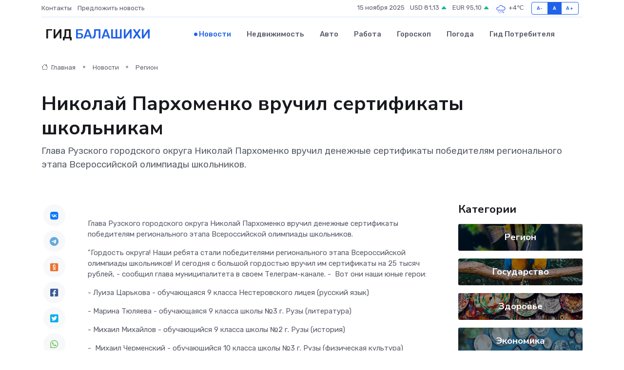

--- FILE ---
content_type: text/html; charset=utf-8
request_url: https://www.google.com/recaptcha/api2/aframe
body_size: 267
content:
<!DOCTYPE HTML><html><head><meta http-equiv="content-type" content="text/html; charset=UTF-8"></head><body><script nonce="NtGYOSP97u77NF0sHF68EA">/** Anti-fraud and anti-abuse applications only. See google.com/recaptcha */ try{var clients={'sodar':'https://pagead2.googlesyndication.com/pagead/sodar?'};window.addEventListener("message",function(a){try{if(a.source===window.parent){var b=JSON.parse(a.data);var c=clients[b['id']];if(c){var d=document.createElement('img');d.src=c+b['params']+'&rc='+(localStorage.getItem("rc::a")?sessionStorage.getItem("rc::b"):"");window.document.body.appendChild(d);sessionStorage.setItem("rc::e",parseInt(sessionStorage.getItem("rc::e")||0)+1);localStorage.setItem("rc::h",'1763160036573');}}}catch(b){}});window.parent.postMessage("_grecaptcha_ready", "*");}catch(b){}</script></body></html>